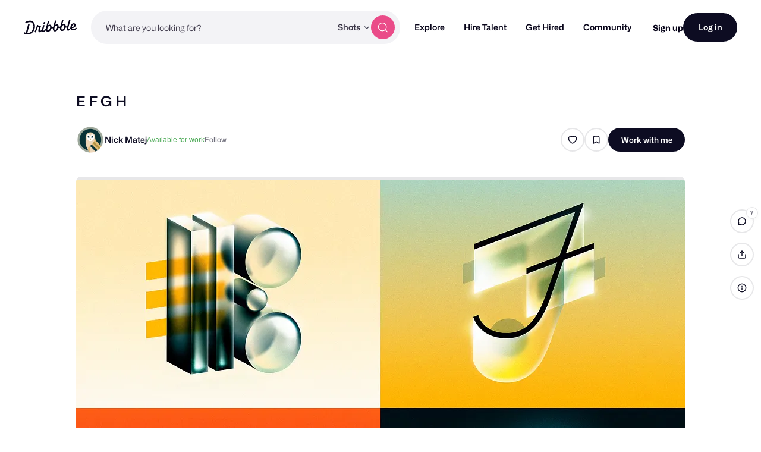

--- FILE ---
content_type: text/html; charset=UTF-8
request_url: https://dribbble.com/shots/16496507-E-F-G-H
body_size: 1803
content:
<!DOCTYPE html>
<html lang="en">
<head>
    <meta charset="utf-8">
    <meta name="viewport" content="width=device-width, initial-scale=1">
    <title></title>
    <style>
        body {
            font-family: "Arial";
        }
    </style>
    <script type="text/javascript">
    window.awsWafCookieDomainList = [];
    window.gokuProps = {
"key":"AQIDAHjcYu/GjX+QlghicBgQ/7bFaQZ+m5FKCMDnO+vTbNg96AFkhlZsF7bEU2h4mls2sLnEAAAAfjB8BgkqhkiG9w0BBwagbzBtAgEAMGgGCSqGSIb3DQEHATAeBglghkgBZQMEAS4wEQQM6pfRL5TvZ6WQsKgqAgEQgDtcfCpER88TiB69bLzndpFQAjMXwky4rS8Xu+ZzXGecFXrUDzgSZt4k/8f7B1RhsNpPpLNz2ZS1X1zI2w==",
          "iv":"CgAECDKYGAAADsyk",
          "context":"qP4qHJ8GTkvrBGfOFDMcSd8YwhgoJQCXt5duK2JxsQ2a1loRDm7m9/+XWytSS7UCn0P5xsm0FnSuOSxaZCYaV5h8SVKUrOBITivRBGhkif/rdpgstcNls7LRzzO7aN3uoEw2q9pEnS7zGhT2tSNJtwHw5BaxFPv2579BGs4dgnfu3mgrYk321kYYZYLaduMUS8e4A7Ryj0cLQgnCGjzmP3O8/xcBX9jvWqEOBz1awf3IqaWATbDx2V/KRFMnoDq0/0LRmxBRGmPoGKMnyKetqgPfgVdDMG0r6r+4iN0XtAPno5mEDWmOXT7feUMrh7PX0G+64VM8D8T2fOVjHAe2K1Hos7/z9qtVTrKRg0U14JOb3CKN8SK2GRPH7bpS4JIneg=="
};
    </script>
    <script src="https://043df3d55a9e.947e1d2c.us-east-1.token.awswaf.com/043df3d55a9e/c9933a44d03a/a6adabef7897/challenge.js"></script>
</head>
<body>
    <div id="challenge-container"></div>
    <script type="text/javascript">
        AwsWafIntegration.saveReferrer();
        AwsWafIntegration.checkForceRefresh().then((forceRefresh) => {
            if (forceRefresh) {
                AwsWafIntegration.forceRefreshToken().then(() => {
                    window.location.reload(true);
                });
            } else {
                AwsWafIntegration.getToken().then(() => {
                    window.location.reload(true);
                });
            }
        });
    </script>
    <noscript>
        <h1>JavaScript is disabled</h1>
        In order to continue, we need to verify that you're not a robot.
        This requires JavaScript. Enable JavaScript and then reload the page.
    </noscript>
</body>
</html>